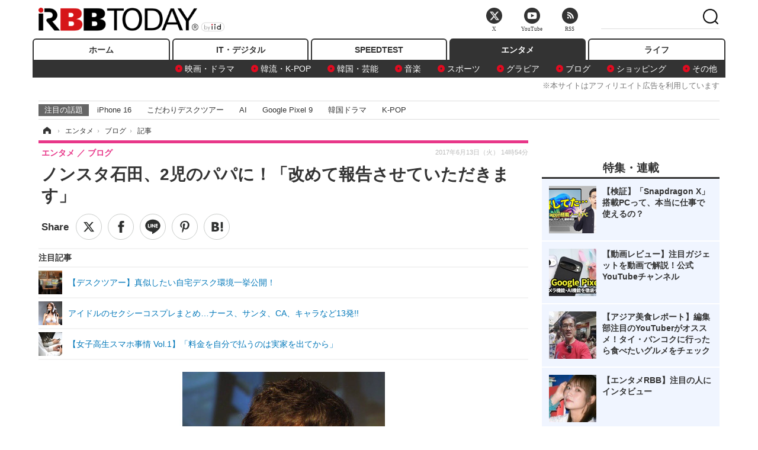

--- FILE ---
content_type: text/html; charset=utf-8
request_url: https://www.rbbtoday.com/article/2017/06/13/152324.html
body_size: 15353
content:
<!doctype html>
<html lang="ja" prefix="og: http://ogp.me/ns#">
<head>
<meta charset="UTF-8">
<meta name="viewport" content="width=1170">
<meta property="fb:app_id" content="213710028647386">
<link rel="stylesheet" href="/base/css/a.css?__=2025122404">
<script type="text/javascript">
(function(w,k,v,k2,v2) {
  w[k]=v; w[k2]=v2;
  var val={}; val[k]=v; val[k2]=v2;
  (w.dataLayer=w.dataLayer||[]).push(val);
})(window, 'tpl_name', 'pages/article', 'tpl_page', 'article_1');
</script>
<script src="/base/scripts/jquery-2.1.3.min.js"></script>
<script type="text/javascript" async src="/base/scripts/a.min.js?__=2025122404"></script>




<!-- Facebook Pixel Code -->
<script>
!function(f,b,e,v,n,t,s){if(f.fbq)return;n=f.fbq=function(){n.callMethod?
n.callMethod.apply(n,arguments):n.queue.push(arguments)};if(!f._fbq)f._fbq=n;
n.push=n;n.loaded=!0;n.version='2.0';n.queue=[];t=b.createElement(e);t.async=!0;
t.src=v;s=b.getElementsByTagName(e)[0];s.parentNode.insertBefore(t,s)}(window,
document,'script','https://connect.facebook.net/en_US/fbevents.js');
fbq('init', '1665201680438262');
fbq('track', 'PageView');
fbq('track', 'ViewContent');
</script>
<noscript><img height="1" width="1" style="display:none"
src="https://www.facebook.com/tr?id=1665201680438262&ev=PageView&noscript=1"
/></noscript>
<!-- DO NOT MODIFY -->
<!-- End Facebook Pixel Code -->




    <title>ノンスタ石田、2児のパパに！「改めて報告させていただきます」 | RBB TODAY</title>
  <meta name="keywords" content="IT・デジタル,ビジネス,エンタメ,ライフ,ショッピング,SPEED TEST,イベント/セミナー">
  <meta name="description" content="お笑いコンビ・NON STYLEの石田明が2児のパパになることが13日、報じられた。石田はその報道を受け、ブログを更新し事実を認めた。">
  <meta name="thumbnail" content="https://www.rbbtoday.com/imgs/ogp_f/567792.jpg">

        <meta name="twitter:title" content="ノンスタ石田、2児のパパに！「改めて報告させていただきます」 | RBB TODAY">
    <meta name="twitter:description" content="お笑いコンビ・NON STYLEの石田明が2児のパパになることが13日、報じられた。石田はその報道を受け、ブログを更新し事実を認めた。">
    <meta name="twitter:card" content="summary_large_image">
    <meta name="twitter:site" content="@RBBTODAY">
    <meta name="twitter:url" content="https://www.rbbtoday.com/article/2017/06/13/152324.html">
    <meta name="twitter:image" content="https://www.rbbtoday.com/imgs/ogp_f/567792.jpg">
  
    <meta property="article:modified_time" content="2017-06-13T14:54:39+09:00">
  <meta property="og:title" content="ノンスタ石田、2児のパパに！「改めて報告させていただきます」 | RBB TODAY">
  <meta property="og:description" content="お笑いコンビ・NON STYLEの石田明が2児のパパになることが13日、報じられた。石田はその報道を受け、ブログを更新し事実を認めた。">


<meta property="og:type" content="article">
<meta property="og:site_name" content="RBB TODAY">
<meta property="og:url" content="https://www.rbbtoday.com/article/2017/06/13/152324.html">
<meta property="og:image" content="https://www.rbbtoday.com/imgs/ogp_f/567792.jpg">

<link rel="apple-touch-icon" sizes="76x76" href="/base/images/touch-icon-76.png">
<link rel="apple-touch-icon" sizes="120x120" href="/base/images/touch-icon-120.png">
<link rel="apple-touch-icon" sizes="152x152" href="/base/images/touch-icon-152.png">
<link rel="apple-touch-icon" sizes="180x180" href="/base/images/touch-icon-180.png">

<meta name='robots' content='max-image-preview:large' /><script>var dataLayer = dataLayer || [];dataLayer.push({'customCategory': 'entertainment','customSubCategory': 'blog','customProvider': 'RBBTODAY','customAuthorId': '218','customAuthorName': '松尾','customPrimaryGigaId': '1659','customPrimaryGigaName': 'お笑い'});</script><meta name="cXenseParse:pageclass" content="article">
<meta name="cXenseParse:iid-articleid" content="152324">
<meta name="cXenseParse:iid-article-title" content="ノンスタ石田、2児のパパに！「改めて報告させていただきます」">
<meta name="cXenseParse:iid-page-type" content="記事ページ">
<meta name="cXenseParse:iid-page-name" content="article_1">
<meta name="cXenseParse:iid-category" content="エンタメ">
<meta name="cXenseParse:iid-subcategory" content="ブログ">
<meta name="cXenseParse:iid-hidden-adsense" content="false">
<meta name="cXenseParse:iid-hidden-other-ad" content="false">
<meta name="cXenseParse:iid-giga-name" content="お笑い">
<meta name="cXenseParse:iid-giga-name" content="エンタメトピックス">
<meta name="cXenseParse:iid-giga-info" content="1659:お笑い">
<meta name="cXenseParse:iid-giga-info" content="3312:エンタメトピックス">
<meta name="cXenseParse:iid-article-type" content="通常記事">
<meta name="cXenseParse:iid-provider-name" content="RBB TODAY">
<meta name="cXenseParse:author" content="松尾">
<meta name="cXenseParse:recs:publishtime" content="2017-06-13T14:54:39+0900">
<meta name="cxenseparse:iid-publish-yyyy" content="2017">
<meta name="cxenseparse:iid-publish-yyyymm" content="201706">
<meta name="cxenseparse:iid-publish-yyyymmdddd" content="20170613">
<meta name="cxenseparse:iid-page-total" content="1">
<meta name="cxenseparse:iid-page-current" content="1">
<meta name="cxenseparse:iid-character-count" content="262">
<script async src="https://cdn.cxense.com/track_banners_init.js"></script>
<link rel="canonical" href="https://www.rbbtoday.com/article/2017/06/13/152324.html">
<link rel="alternate" media="only screen and (max-width: 640px)" href="https://s.rbbtoday.com/article/2017/06/13/152324.html">
<link rel="alternate" type="application/rss+xml" title="RSS" href="https://www.rbbtoday.com/rss20/index.rdf">

</head>

<body class="thm-page-arti-detail page-cate--entertainment page-cate--entertainment-blog page-subcate--blog " data-nav="entertainment">
<noscript><iframe src="//www.googletagmanager.com/ns.html?id=GTM-W379ZD"
height="0" width="0" style="display:none;visibility:hidden"></iframe></noscript>
<script>
(function(w,d,s,l,i){w[l]=w[l]||[];w[l].push({'gtm.start':
new Date().getTime(),event:'gtm.js'});var f=d.getElementsByTagName(s)[0],
j=d.createElement(s),dl=l!='dataLayer'?'&l='+l:'';j.async=true;j.src=
'//www.googletagmanager.com/gtm.js?id='+i+dl;f.parentNode.insertBefore(j,f);
})(window,document,'script','dataLayer','GTM-W379ZD');
</script>


<header class="thm-header">
  <div class="header-wrapper cf">
<div class="header-logo">
  <a class="link" href="https://www.rbbtoday.com/" data-sub-title=""><img class="logo" src="/base/images/header-logo.2025122404.png" alt="RBB TODAY | ブロードバンド情報サイト"></a>
</div>
  </div>
<nav class="thm-nav global-nav js-global-nav"><ul class="nav-main-menu js-main-menu"><li class="item js-nav-home nav-home"><a class="link" href="/">ホーム</a><ul class="nav-sub-menu js-sub-menu"></ul><!-- /.nav-sub-menu --></li><!-- /.item --><li class="item js-nav-digital nav-digital"><a class="link" href="/category/digital/">IT・デジタル</a><ul class="nav-sub-menu js-sub-menu"><li class="sub-item"><a  class="link" href="/category/digital/mobilebiz/latest/">スマートフォン</a></li><li class="sub-item"><a  class="link" href="/category/digital/neta/latest/">ネタ</a></li><li class="sub-item"><a  class="link" href="/category/digital/gadget/latest/">ガジェット・ツール</a></li><li class="sub-item"><a  class="link" href="/category/digital/shopping/latest/">ショッピング</a></li><li class="sub-item"><a  class="link" href="/category/digital/others/latest/">その他</a></li></ul><!-- /.nav-sub-menu --></li><!-- /.item --><li class="item js-nav-speed nav-speed"><a class="link" href="https://speed.rbbtoday.com/" target="_blank" rel="noopener">SPEEDTEST</a></li><li class="item js-nav-entertainment nav-entertainment"><a class="link" href="/category/entertainment/">エンタメ</a><ul class="nav-sub-menu js-sub-menu"><li class="sub-item"><a  class="link" href="/category/entertainment/movie/latest/">映画・ドラマ</a></li><li class="sub-item"><a  class="link" href="/category/entertainment/korea/latest/">韓流・K-POP</a></li><li class="sub-item"><a  class="link" href="/category/entertainment/korea-entertainment/latest/">韓国・芸能</a></li><li class="sub-item"><a  class="link" href="/category/entertainment/music/latest/">音楽</a></li><li class="sub-item"><a  class="link" href="/category/entertainment/sports/latest/">スポーツ</a></li><li class="sub-item"><a  class="link" href="/category/entertainment/gravure/latest/">グラビア</a></li><li class="sub-item"><a  class="link" href="/category/entertainment/blog/latest/">ブログ</a></li><li class="sub-item"><a  class="link" href="/category/entertainment/shopping/latest/">ショッピング</a></li><li class="sub-item"><a  class="link" href="/category/entertainment/others/latest/">その他</a></li></ul><!-- /.nav-sub-menu --></li><!-- /.item --><li class="item js-nav-life nav-life"><a class="link" href="/category/life/">ライフ</a><ul class="nav-sub-menu js-sub-menu"><li class="sub-item"><a  class="link" href="/category/life/life-gourmet/latest/">グルメ</a></li><li class="sub-item"><a  class="link" href="/category/life/pet/latest/">ペット</a></li><li class="sub-item"><a  class="link" href="/category/life/shopping/latest/">ショッピング</a></li><li class="sub-item"><a  class="link" href="/category/life/others/latest/">その他</a></li></ul><!-- /.nav-sub-menu --></li><!-- /.item --></ul><!-- /.nav-main-menu --></nav><!-- /.thm-nav --><div style="font-size: .95em; width: 96%; max-width: 1150px; margin:5px auto 0; color:#777; text-align: right;">※本サイトはアフィリエイト広告を利用しています</div>




<dl class="nav-giga cf ">
 <dt class="heading">注目の話題</dt>
 <dd class="keyword">
  <ul>
      <li class="item"><a class="link" href="https://www.rbbtoday.com/article/2024/09/22/223225.html"  target="_blank">iPhone 16</a></li>
      <li class="item"><a class="link" href="https://www.rbbtoday.com/special/4513/recent/" >こだわりデスクツアー</a></li>
      <li class="item"><a class="link" href="https://www.rbbtoday.com/special/2497/recent/"  target="_blank">AI</a></li>
      <li class="item"><a class="link" href="https://www.rbbtoday.com/article/2024/08/23/222587.html"  target="_blank">Google Pixel 9</a></li>
      <li class="item"><a class="link" href="https://www.rbbtoday.com/special/1600/recent/"  target="_blank">韓国ドラマ</a></li>
      <li class="item"><a class="link" href="https://www.rbbtoday.com/special/4579/recent/K-POP"  target="_blank">K-POP</a></li>
  </ul>
 </dd>
</dl>

<!-- global_nav -->
</header>

<div class="thm-body cf">
  <div class="breadcrumb">
<span id="breadcrumbTop"><a class="link" href="https://www.rbbtoday.com/"><span class="item icon icon-bc--home">ホーム</span></a></span>
<i class="separator icon icon-bc--arrow"> › </i>
<span id="BreadcrumbSecond">
  <a class="link" href="/category/entertainment/">
    <span class="item icon icon-bc--entertainment">エンタメ</span>
  </a>
</span>
<i class="separator icon icon-bc--arrow"> › </i>
<span id="BreadcrumbLast">
  <a class="link" href="/category/entertainment/blog/latest/">
    <span class="item icon icon-bc--blog">ブログ</span>
  </a>
</span>
<i class="separator icon icon-bc--arrow"> › </i>
    <span class="item">記事</span>
  </div>
  <main class="thm-main">
<header class="arti-header">
      <h1 class="head">ノンスタ石田、2児のパパに！「改めて報告させていただきます」</h1>
    <div class="group">
    <span class="category-group-name">エンタメ</span>
    <span class="category-name">ブログ</span>
  </div>
  <div class="date">
    <time class="pubdate" itemprop="datePublished" datetime="2017-06-13T14:54:39+09:00">2017年6月13日（火） 14時54分</time>
  </div>
</header>


<div class="arti-sharing-wrapper"><ul class="arti-sharing-inner"><li class="item item--twitter"><a class="link clickTracker" href="https://x.com/share?url=https://www.rbbtoday.com/article/2017/06/13/152324.html&text=ノンスタ石田、2児のパパに！「改めて報告させていただきます」" target="_blank" rel="noopener"><svg class="svg-twitter" fill="#000" width="26" viewBox="0 0 24 24" aria-hidden="true" class="r-1nao33i r-4qtqp9 r-yyyyoo r-16y2uox r-8kz0gk r-dnmrzs r-bnwqim r-1plcrui r-lrvibr r-lrsllp"><g><path d="M18.244 2.25h3.308l-7.227 8.26 8.502 11.24H16.17l-5.214-6.817L4.99 21.75H1.68l7.73-8.835L1.254 2.25H8.08l4.713 6.231zm-1.161 17.52h1.833L7.084 4.126H5.117z"></path></g></svg><span class="label">ツイート</span></a></li><li class="item item--facebook"><a class="link clickTracker" href="https://www.facebook.com/sharer/sharer.php?u=https://www.rbbtoday.com/article/2017/06/13/152324.html" target="_blank" rel="noopener"><svg class="svg-facebook" fill="#000" width="11" data-name="facebook" viewBox="0 0 74.9 149.8"><title>facebook</title><path d="M114.1,170.6H80.9v-72H64.3V71.8H80.9V55.7c0-21.9,9.4-34.9,36-34.9H139V47.6H125.2c-10.4,0-11.1,3.8-11.1,10.7V71.7h25.1l-2.9,26.8H114.1v72.1Z" transform="translate(-64.3 -20.8)"/></svg><span class="label">シェア</span></a></li><li class="item item--line"><a class="link clickTracker" href="https://social-plugins.line.me/lineit/share?url=https://www.rbbtoday.com/article/2017/06/13/152324.html" target="_blank" rel="noopener"><svg class="svg-line" fill="#000" data-name="line" xmlns:xlink="http://www.w3.org/1999/xlink" x="0px" y="0px" viewBox="0 0 200 200" enable-background="new 0 0 200 200" xml:space="preserve"><title>LINE</title><path d="M185,87.1c0-38-38.1-68.9-84.9-68.9c-46.8,0-84.9,30.9-84.9,68.9c0,34.1,30.2,62.6,71,68c2.8,0.6,6.5,1.8,7.5,4.2c0.9,2.1,0.6,5.5,0.3,7.7c0,0-1,6-1.2,7.3c-0.4,2.1-1.7,8.4,7.4,4.6c9.1-3.8,48.9-28.8,66.7-49.3h0C179.1,116,185,102.3,185,87.1z M66.8,109.7H50c-2.5,0-4.5-2-4.5-4.5V71.5c0-2.5,2-4.5,4.5-4.5c2.5,0,4.4,2,4.4,4.5v29.3h12.4c2.5,0,4.4,2,4.4,4.4C71.3,107.7,69.3,109.7,66.8,109.7z M84.3,105.2c0,2.5-2,4.5-4.5,4.5c-2.5,0-4.5-2-4.5-4.5V71.5c0-2.5,2-4.5,4.5-4.5c2.5,0,4.5,2,4.5,4.5V105.2z M124.9,105.2c0,1.9-1.2,3.6-3,4.2c-0.5,0.2-0.9,0.2-1.4,0.2c-1.4,0-2.7-0.7-3.6-1.8L99.6,84.3v20.9c0,2.5-2,4.5-4.5,4.5c-2.5,0-4.4-2-4.4-4.5V71.5c0-1.9,1.2-3.6,3-4.2c0.5-0.2,0.9-0.2,1.4-0.2c1.4,0,2.7,0.7,3.6,1.8L116,92.4V71.5c0-2.5,2-4.5,4.5-4.5c2.5,0,4.5,2,4.5,4.5V105.2z M152.2,83.9c2.5,0,4.5,2,4.5,4.5c0,2.5-2,4.4-4.5,4.4h-12.4v8h12.4c2.5,0,4.5,2,4.5,4.4c0,2.5-2,4.5-4.5,4.5h-16.9c-2.4,0-4.4-2-4.4-4.5V88.4c0,0,0,0,0,0V71.5c0-2.5,2-4.5,4.4-4.5h16.9c2.5,0,4.5,2,4.5,4.5c0,2.5-2,4.5-4.5,4.5h-12.4v8H152.2z"/></svg><span class="label">送る</span></a></li><li class="item item--pinterest"><a class="link clickTracker" href="//www.pinterest.com/pin/create/button/?url=https://www.rbbtoday.com/article/2017/06/13/152324.html&media=https://www.rbbtoday.com/imgs/zoom/567792.jpg" data-pin-do="buttonBookmark" target="_blank" rel="noopener"><svg class="svg-pinterest" fill="#333" xmlns="//www.w3.org/2000/svg" viewBox="0 0 774 1000.2" width="22"><path d="M0 359c0-42 8.8-83.7 26.5-125s43-79.7 76-115 76.3-64 130-86S345.7 0 411 0c106 0 193 32.7 261 98s102 142.3 102 231c0 114-28.8 208.2-86.5 282.5S555.3 723 464 723c-30 0-58.2-7-84.5-21s-44.8-31-55.5-51l-40 158c-3.3 12.7-7.7 25.5-13 38.5S259.8 873 253.5 885c-6.3 12-12.7 23.3-19 34s-12.7 20.7-19 30-11.8 17.2-16.5 23.5-9 11.8-13 16.5l-6 8c-2 2.7-4.7 3.7-8 3s-5.3-2.7-6-6c0-.7-.5-5.3-1.5-14s-2-17.8-3-27.5-2-22.2-3-37.5-1.3-30.2-1-44.5 1.3-30.2 3-47.5 4.2-33.3 7.5-48c7.3-31.3 32-135.7 74-313-5.3-10.7-9.7-23.5-13-38.5s-5-27.2-5-36.5l-1-15c0-42.7 10.8-78.2 32.5-106.5S303.3 223 334 223c24.7 0 43.8 8.2 57.5 24.5S412 284.3 412 309c0 15.3-2.8 34.2-8.5 56.5s-13.2 48-22.5 77-16 52.5-20 70.5c-6.7 30-.8 56 17.5 78s42.8 33 73.5 33c52.7 0 96.2-29.8 130.5-89.5S634 402.7 634 318c0-64.7-21-117.5-63-158.5S470.3 98 395 98c-84 0-152.2 27-204.5 81S112 297.7 112 373c0 44.7 12.7 82.3 38 113 8.7 10 11.3 20.7 8 32-1.3 3.3-3.3 11-6 23s-4.7 19.7-6 23c-1.3 7.3-4.7 12.2-10 14.5s-11.3 2.2-18-.5c-39.3-16-68.8-43.5-88.5-82.5S0 411 0 359z"/></svg><span class="label">pinterestでシェアする</span></a></li><li class="item item--hatena"><a class="link clickTracker" href="http://b.hatena.ne.jp/entry/https://www.rbbtoday.com/article/2017/06/13/152324.html" data-hatena-bookmark-title="ノンスタ石田、2児のパパに！「改めて報告させていただきます」" data-hatena-bookmark-layout="simple" title="このエントリーをはてなブックマークに追加" target="_blank" rel="noopener"><svg fill="#222" class="svg-hatena" viewBox="0 0 512 427" style="fill-rule:evenodd;clip-rule:evenodd;stroke-linejoin:round;stroke-miterlimit:2; padding-left:2px;" width="26"><circle cx="464" cy="416" r="48" transform="translate(-64 -96) scale(1.125)"/><path d="M411 0h93.999v284h-94zM135.917 426H0V0h96.06c41.139 0 75.225-.114 104.066 2.58 69.442 6.486 114.829 39.935 114.829 101.387 0 49.112-22.143 78.617-76.824 92.293C274.509 198.73 334 220.546 334 304.195c0 79.134-54.043 106.776-102.083 116.153-28.46 5.555-95.786 5.652-96 5.652zm-28.139-169.985c51.846 0 58.532.59 64.474 1.147 5.941.558 27.894 2.405 38.686 11.96 10.793 9.554 12.91 24.606 12.91 34.867 0 19.625-5.852 33.42-31.787 40.623-13.104 3.639-27.942 4.129-33.298 4.338-3.972.154-25.58.103-50.985.082v-93.017zm0-161.577c28.015 0 48.531-.414 65.44 3.275 13.206 3.47 32.341 7.166 32.341 41.52 0 31.17-23.919 35.749-37.559 38.345-14.489 2.758-60.222 2.458-60.222 2.458V94.438z"/></svg><span class="label">このエントリーをはてなブックマークに追加</span></a></li></ul></div><i class="recommended-ttl">注目記事</i>
<ul class="recommended-list">



<li class="item"><a class="link" href="https://www.rbbtoday.com/special/4513/recent/">
<img class="figure" src="/imgs/img_related_m/951440.jpg" alt="【デスクツアー】真似したい自宅デスク環境一挙公開！・画像" width="260" height="173">
<p class="title">【デスクツアー】真似したい自宅デスク環境一挙公開！</p>
</a></li>




<li class="item"><a class="link" href="/article/2016/06/05/142512.html?pickup_list_click=true">
<img class="figure" src="/imgs/p/MpY7t08CC_Ltnb1K5Sea6U1PHkEQQ0JFREdG/571332.jpg" alt="アイドルのセクシーコスプレまとめ…ナース、サンタ、CA、キャラなど13発!! 画像" width="80" height="80">
<p class="title">アイドルのセクシーコスプレまとめ…ナース、サンタ、CA、キャラなど13発!!</p>
</a></li>


<li class="item"><a class="link" href="/article/2016/03/04/140253.html?pickup_list_click=true">
<img class="figure" src="/imgs/p/MpY7t08CC_Ltnb1K5Sea6U1PHkEQQ0JFREdG/510299.jpg" alt="【女子高生スマホ事情 Vol.1】「料金を自分で払うのは実家を出てから」 画像" width="80" height="80">
<p class="title">【女子高生スマホ事情 Vol.1】「料金を自分で払うのは実家を出てから」</p>
</a></li>
</ul><div class="arti-content arti-content--horizontal">

  <div class="figure-area">
    <figure class="figure">
      <img class="image" src="/imgs/p/RqJIzsl7cmxG8-cARbeaqilNLEDQQ0JFREdG/567792.jpg" alt="ノンスタイル石田明（撮影：編集部）" width="610" height="400">
    </figure>
      <ul class="thumb-list cf">

        <li class="item"><a class="link" href="/article/img/2017/06/13/152324/567792.html"><img class="image" src="/imgs/p/K1b6_Il35dGfahQhrBXkj01PNkE4QkJFREdG/567792.jpg" alt="ノンスタイル石田明（撮影：編集部）" width="120" height="120"></a></li>
      </ul>

  </div>
<aside class="arti-giga">
  <p class="list-short-title"><a class="linked-title" href="/special/1659/recent/%E3%81%8A%E7%AC%91%E3%81%84">お笑い</a></p>
  <ul class="giga-list">
    <li class="item item--cate-entertainment item--cate-entertainment-others item--subcate-others"><a class="link" href="/article/2025/06/25/232251.html" title="ロンドンブーツ1号2号が解散...31年間のコンビ生活に終止符「前向きな解散」">ロンドンブーツ1号2号が解散...31年間のコンビ生活に終止符「前向きな解散」</a></li>
    <li class="item item--cate-entertainment item--cate-entertainment-others item--subcate-others"><a class="link" href="/article/2024/12/23/225419.html" title="令和ロマンが『M-1』2連覇！2年連続トップバッターは「得のないヤラセをしてるのかと…」">令和ロマンが『M-1』2連覇！2年連続トップバッターは「得のないヤラセをしてるのかと…」</a></li>
    <li class="item item--cate-entertainment item--cate-entertainment-others item--subcate-others"><a class="link" href="/article/2024/09/16/223113.html" title="東貴博、83歳"欽ちゃん"お笑いLIVE振り返る「アドリブだけで約2時間」">東貴博、83歳"欽ちゃん"お笑いLIVE振り返る「アドリブだけで約2時間」</a></li>
  </ul>
  <p class="send-msg"><a class="link" href="https://www.iid.co.jp/contact/media_contact.html?recipient=rbb" rel="nofollow"><i class="icon icon--mail"></i>編集部にメッセージを送る</a></p>
</aside>
<article class="arti-body cf cXenseParse editor-revolution">
  　お笑いコンビ・NON STYLEの石田明が2児のパパになることが13日、報じられた。石田はその報道を受け、ブログを更新し事実を認めた。<br /><br />　一部報道によると第1子と第2子となる双子が誕生予定とのことで、石田は「また改めてご報告させていただきます」のタイトルでブログを更新。「記事になりましたが、予定日はまだまだ先です。デリケートな問題ですので、そっとしといてあげてください」とつづり、「また誕生しましたら改めて報告させていただきます」と簡単に報告し結んでいる。<br /><br />　石田は2012年10月に一般女性と結婚していた。
</article>
<span class="writer writer-name">《松尾》</span>


</div>







<div id="cxj_e7bccacc120614905fc12f0a7e05017cd0fdaa40"></div>
<script type="text/javascript">
    var cX = window.cX = window.cX || {}; cX.callQueue = cX.callQueue || [];
    cX.CCE = cX.CCE || {}; cX.CCE.callQueue = cX.CCE.callQueue || [];
    cX.CCE.callQueue.push(['run',{
        widgetId: 'e7bccacc120614905fc12f0a7e05017cd0fdaa40',
        targetElementId: 'cxj_e7bccacc120614905fc12f0a7e05017cd0fdaa40',
        width: '100%',
        height: '1'
    }]);
</script>

<script class="recruitment-box-updater"
    data-instance-id="box1"
    data-limit="6"
    data-start="1"
    src="/base/scripts/recruitmentBoxUpdater.js?2025072801"
    data-api-url="https://recruitbox.media.iid.jp/sites/rbbtoday.com.json">
</script>


<div class="cynergi-widget">
  <div style="font-size:14px;font-weight:normal;margin:0;padding:0;">【注目の記事】[PR]</div>
  <div id="itxWidget-1184" class="itx-widget"></div>
  <div id="itxWidget-1069" class="itx-widget"></div>
  <div id="itxWidget-1005" class="itx-widget"></div>
</div>
<script type="text/javascript" async src="https://widget.iid-network.jp/assets/widget.js"></script><ul class="thumb-list cf">

  <li class="item">
    <a class="link" href="/article/img/2017/06/13/152324/567792.html">
      <img class="image" src="/imgs/p/K1b6_Il35dGfahQhrBXkj01PNkE4QkJFREdG/567792.jpg" alt="ノンスタイル石田明（撮影：編集部）" width="120" height="120">
    </a>
  </li>
</ul>


<section class="main-pickup">
  <h2 class="caption">関連ニュース</h2>
  <ul class="pickup-list cf">


    <li class="item item--box item--cate-entertainment item--cate-entertainment-others item--subcate-others"><a class="link" href="/article/2016/06/05/142512.html?pickup_list_click=true">
      <article class="pickup-content">
        <img class="figure" src="/imgs/square_medium_large/571332.jpg" alt="アイドルのセクシーコスプレまとめ…ナース、サンタ、CA、キャラなど13発!! 画像" width="200" height="200">
        <span class="figcaption">アイドルのセクシーコスプレまとめ…ナース、サンタ、CA、キャラなど13発!!<time class="date" datetime="2016-06-05T09:48:33+09:00">2016.6.5(日) 9:48</time></span>
      </article>
    </a></li>

    <li class="item item--box item--cate-digital item--cate-digital-mobilebiz item--subcate-mobilebiz"><a class="link" href="/article/2016/03/04/140253.html?pickup_list_click=true">
      <article class="pickup-content">
        <img class="figure" src="/imgs/square_medium_large/510299.jpg" alt="【女子高生スマホ事情 Vol.1】「料金を自分で払うのは実家を出てから」 画像" width="200" height="200">
        <span class="figcaption">【女子高生スマホ事情 Vol.1】「料金を自分で払うのは実家を出てから」<time class="date" datetime="2016-03-04T10:00:06+09:00">2016.3.4(金) 10:00</time></span>
      </article>
    </a></li>

    <li class="item item--box item--cate-entertainment item--cate-entertainment-others item--subcate-others"><a class="link" href="/article/2017/06/03/152116.html?pickup_list_click=true">
      <article class="pickup-content">
        <img class="figure" src="/imgs/square_medium_large/567006.jpg" alt="ノンスタ井上がブルゾン井上に！Twitterの写真公開にも反響 画像" width="200" height="200">
        <span class="figcaption">ノンスタ井上がブルゾン井上に！Twitterの写真公開にも反響<time class="date" datetime="2017-06-03T13:51:36+09:00">2017.6.3(土) 13:51</time></span>
      </article>
    </a></li>

    <li class="item item--box item--cate-entertainment item--cate-entertainment-others item--subcate-others"><a class="link" href="/article/2017/06/01/152076.html?pickup_list_click=true">
      <article class="pickup-content">
        <img class="figure" src="/imgs/square_medium_large/566840.jpg" alt="ノンスタ井上「ファンの方には不快な思いを」、元SKE48佐藤との交際について謝罪 画像" width="200" height="200">
        <span class="figcaption">ノンスタ井上「ファンの方には不快な思いを」、元SKE48佐藤との交際について謝罪<time class="date" datetime="2017-06-01T20:05:55+09:00">2017.6.1(木) 20:05</time></span>
      </article>
    </a></li>

    <li class="item item--box item--cate-entertainment item--cate-entertainment-others item--subcate-others"><a class="link" href="/article/2017/06/13/152321.html?pickup_list_click=true">
      <article class="pickup-content">
        <img class="figure" src="/base/images/noimage.png" alt="新海誠、不倫報道を否定「今は新作制作に全力で向きあっているところです」 画像" width="200" height="200">
        <span class="figcaption">新海誠、不倫報道を否定「今は新作制作に全力で向きあっているところです」<time class="date" datetime="2017-06-13T12:36:50+09:00">2017.6.13(火) 12:36</time></span>
      </article>
    </a></li>

    <li class="item item--box item--cate-life item--cate-life-gourmet item--subcate-gourmet"><a class="link" href="/article/2017/06/13/152323.html?pickup_list_click=true">
      <article class="pickup-content">
        <img class="figure" src="/imgs/square_medium_large/567794.jpg" alt="コカ・コーラに北海道や京都など地域限定デザインが登場！ 画像" width="200" height="200">
        <span class="figcaption">コカ・コーラに北海道や京都など地域限定デザインが登場！<time class="date" datetime="2017-06-13T14:53:00+09:00">2017.6.13(火) 14:53</time></span>
      </article>
    </a></li>

    <li class="item item--box item--cate-entertainment item--cate-entertainment-movie item--subcate-movie"><a class="link" href="/article/2017/06/13/152322.html?pickup_list_click=true">
      <article class="pickup-content">
        <img class="figure" src="/imgs/square_medium_large/567791.jpg" alt="桐谷美玲、ブルゾン＆水川からのサプライズに号泣！「ほんと、この3人でドラマができてよかった」 画像" width="200" height="200">
        <span class="figcaption">桐谷美玲、ブルゾン＆水川からのサプライズに号泣！「ほんと、この3人でドラマができてよかった」<time class="date" datetime="2017-06-13T14:30:45+09:00">2017.6.13(火) 14:30</time></span>
      </article>
    </a></li>

    <li class="item item--box item--cate-entertainment item--cate-entertainment-movie item--subcate-movie"><a class="link" href="/article/2017/06/13/152320.html?pickup_list_click=true">
      <article class="pickup-content">
        <img class="figure" src="/imgs/square_medium_large/567784.jpg" alt="映画『先生！』の主題歌をスピッツが担当「恥ずかしい思い出と向き合いながら作った曲です」 画像" width="200" height="200">
        <span class="figcaption">映画『先生！』の主題歌をスピッツが担当「恥ずかしい思い出と向き合いながら作った曲です」<time class="date" datetime="2017-06-13T11:08:25+09:00">2017.6.13(火) 11:08</time></span>
      </article>
    </a></li>

    <li class="item item--box item--cate-entertainment item--cate-entertainment-gravure item--subcate-gravure"><a class="link" href="/article/2017/06/13/152319.html?pickup_list_click=true">
      <article class="pickup-content">
        <img class="figure" src="/imgs/square_medium_large/567776.jpg" alt="ほのか、初の沖縄でグラビア撮影！「21歳になりたての私を見て！」 画像" width="200" height="200">
        <span class="figcaption">ほのか、初の沖縄でグラビア撮影！「21歳になりたての私を見て！」<time class="date" datetime="2017-06-13T10:28:01+09:00">2017.6.13(火) 10:28</time></span>
      </article>
    </a></li>

    <li class="item item--box item--cate-entertainment item--cate-entertainment-others item--subcate-others"><a class="link" href="/article/2017/06/13/152318.html?pickup_list_click=true">
      <article class="pickup-content">
        <img class="figure" src="/imgs/square_medium_large/567765.jpg" alt="人気声優×アドリブの舞台『AD-LIVE 2017』出演者全12人が決定！ 画像" width="200" height="200">
        <span class="figcaption">人気声優×アドリブの舞台『AD-LIVE 2017』出演者全12人が決定！<time class="date" datetime="2017-06-13T10:10:03+09:00">2017.6.13(火) 10:10</time></span>
      </article>
    </a></li>
  </ul>
</section>
<section class="main-feature">
  <h2 class="caption">特集</h2>
  <div class="feature-group">
    <h3 class="feature-title"><a class="link" href="/special/1659/recent/%E3%81%8A%E7%AC%91%E3%81%84">お笑い</a></h3>
    <ul class="feature-list cf">

      <li class="item item--main item--cate-entertainment item--cate-entertainment-others item--subcate-others"><a class="link" href="/article/2025/06/25/232251.html">
        <article class="feature-content">
          <img class="figure" src="/imgs/p/80QnbhSu7Qc8HqNqhlkEqilOSkHtQ0JFREdG/921864.jpg" alt="ロンドンブーツ1号2号が解散...31年間のコンビ生活に終止符「前向きな解散」" width="260" height="173">
          <span class="figcaption">
            <span class="title">ロンドンブーツ1号2号が解散...31年間のコンビ生活に終止符「前向きな解散」</span>
            <time class="date" datetime="2025-06-25T12:16:19+09:00">2025年6月25日</time>
            <p class="lead">ロンドンブーツ1号2号が31年間のコンビ生活に終止符を打ち、前…</p>
          </span>
        </article>
      </a></li>

      <li class="item item--sub item--cate-entertainment item--cate-entertainment-others item--subcate-others"><a class="link" href="/article/2024/12/23/225419.html">
        <article class="feature-content">
          <img class="figure" src="/imgs/p/80QnbhSu7Qc8HqNqhlkEqilOSkHtQ0JFREdG/883934.jpg" alt="令和ロマンが『M-1』2連覇！2年連続トップバッターは「得のないヤラセをしてるのかと…」" width="260" height="173">
          <span class="figcaption">
            <span class="title">令和ロマンが『M-1』2連覇！2年連続トップバッターは「得のないヤラセをしてるのかと…」</span>
            <time class="date" datetime="2024-12-23T00:56:32+09:00">2024年12月23日</time>
          </span>
        </article>
      </a></li>

      <li class="item item--sub item--cate-entertainment item--cate-entertainment-others item--subcate-others"><a class="link" href="/article/2024/09/16/223113.html">
        <article class="feature-content">
          <img class="figure" src="/imgs/p/80QnbhSu7Qc8HqNqhlkEqilOSkHtQ0JFREdG/873075.png" alt="東貴博、83歳"欽ちゃん"お笑いLIVE振り返る「アドリブだけで約2時間」" width="260" height="173">
          <span class="figcaption">
            <span class="title">東貴博、83歳"欽ちゃん"お笑いLIVE振り返る「アドリブだけで約2時間」</span>
            <time class="date" datetime="2024-09-16T20:07:07+09:00">2024年9月16日</time>
          </span>
        </article>
      </a></li>
    </ul>
  </div>
  <div class="feature-group">
    <h3 class="feature-title"><a class="link" href="/special/3312/recent/%E3%82%A8%E3%83%B3%E3%82%BF%E3%83%A1%E3%83%88%E3%83%94%E3%83%83%E3%82%AF%E3%82%B9">エンタメトピックス</a></h3>
    <ul class="feature-list cf">

      <li class="item item--main item--cate-entertainment item--cate-entertainment-movie item--subcate-movie"><a class="link" href="/article/2026/01/26/242839.html">
        <article class="feature-content">
          <img class="figure" src="/imgs/p/80QnbhSu7Qc8HqNqhlkEqilOSkHtQ0JFREdG/983115.jpg" alt="大河ドラマ『豊臣兄弟！』織田信長役・小栗旬「仲野太賀の演技に心を動かされました」" width="260" height="173">
          <span class="figcaption">
            <span class="title">大河ドラマ『豊臣兄弟！』織田信長役・小栗旬「仲野太賀の演技に心を動かされました」</span>
            <time class="date" datetime="2026-01-26T00:35:43+09:00">2026年1月26日</time>
            <p class="lead">小栗旬は信長役に共感し、仲野太賀の演技に感動。信長の悲しみ…</p>
          </span>
        </article>
      </a></li>

      <li class="item item--sub item--cate-entertainment item--cate-entertainment-gravure item--subcate-gravure"><a class="link" href="/article/2026/01/25/242830.html">
        <article class="feature-content">
          <img class="figure" src="/imgs/p/80QnbhSu7Qc8HqNqhlkEqilOSkHtQ0JFREdG/983308.jpg" alt="宮本茉由、ふわふわボディで挑んだ覚悟の写真集は露出感も「頑張った」" width="260" height="173">
          <span class="figcaption">
            <span class="title">宮本茉由、ふわふわボディで挑んだ覚悟の写真集は露出感も「頑張った」</span>
            <time class="date" datetime="2026-01-25T14:08:08+09:00">2026年1月25日</time>
          </span>
        </article>
      </a></li>

      <li class="item item--sub item--cate-entertainment item--cate-entertainment-music item--subcate-music"><a class="link" href="/article/2026/01/25/242821.html">
        <article class="feature-content">
          <img class="figure" src="/imgs/p/80QnbhSu7Qc8HqNqhlkEqilOSkHtQ0JFREdG/983198.jpg" alt="CHEMISTRY・新しい学校のリーダーズ・ELLY/CB・BALLISTIK BOYZら豪華メンバーが集結「山フェスは永遠に不滅です！」" width="260" height="173">
          <span class="figcaption">
            <span class="title">CHEMISTRY・新しい学校のリーダーズ・ELLY/CB・BALLISTIK BOYZら豪華メンバーが集結「山フェスは永遠に不滅です！」</span>
            <time class="date" datetime="2026-01-25T10:12:13+09:00">2026年1月25日</time>
          </span>
        </article>
      </a></li>
    </ul>
  </div>
</section>



<section class="main-feature linkbox">
  <div class="feature-group">
  <h2 class="caption">ピックアップ</h2>
  <ul class="feature-list cf">

      <li class="item item--sub"><a class="link" href="https://www.rbbtoday.com/special/1766/recent/"  target="_blank" >
        <article class="feature-content">

          <img class="figure" src="/imgs/p/80QnbhSu7Qc8HqNqhlkEqilOSkHtQ0JFREdG/525439.jpg" alt="【特集】インタビュー" width="260" height="173">
          <span class="figcaption">
            <span class="title">【特集】インタビュー</span>
           </span>
        </article>
      </a></li>
      <li class="item item--sub"><a class="link" href="/special/4170/recent/%E3%82%A8%E3%83%B3%E3%82%B8%E3%83%8B%E3%82%A2%E5%A5%B3%E5%AD%90"  target="_blank" >
        <article class="feature-content">

          <img class="figure" src="/imgs/p/80QnbhSu7Qc8HqNqhlkEqilOSkHtQ0JFREdG/511972.jpg" alt="連載・今週のエンジニア女子" width="260" height="173">
          <span class="figcaption">
            <span class="title">連載・今週のエンジニア女子</span>
           </span>
        </article>
      </a></li>
      <li class="item item--sub"><a class="link" href="/special/4264/recent/%E8%BF%91%E6%9C%AA%E6%9D%A5%EF%BC%81%E3%82%B9%E3%83%9E%E3%83%BC%E3%83%88%E3%83%AD%E3%83%83%E3%82%AF%E3%81%AE%E4%B8%96%E7%95%8C"  target="_blank" >
        <article class="feature-content">

          <img class="figure" src="/imgs/p/80QnbhSu7Qc8HqNqhlkEqilOSkHtQ0JFREdG/515384.jpg" alt="【特集】近未来！スマートロックの世界" width="260" height="173">
          <span class="figcaption">
            <span class="title">【特集】近未来！スマートロックの世界</span>
           </span>
        </article>
      </a></li>
  </ul>
  </div>
</section>


<script src="https://one.adingo.jp/tag/rbbtoday/bc13520a-743a-4c1e-a172-ed754bb92a92.js"></script>


  </main>
  <aside class="thm-aside">




<script type="text/x-handlebars-template" id="box-pickup-list-69768394424b5">
{{#*inline &quot;li&quot;}}
&lt;li class=&quot;item&quot;&gt;
  &lt;a class=&quot;link&quot; href=&quot;{{link}}&quot; target=&quot;{{target}}&quot; rel=&quot;{{rel}}&quot;&gt;
    &lt;article class=&quot;side-content&quot;&gt;
      {{#if image_url}}
      &lt;img class=&quot;figure&quot; src=&quot;{{image_url}}&quot; alt=&quot;&quot; width=&quot;{{width}}&quot; height=&quot;{{height}}&quot;&gt;
      {{/if}}
      &lt;span class=&quot;figcaption&quot;&gt;
      &lt;span class=&quot;title&quot;&gt;{{{link_text}}}&lt;/span&gt;
{{#if attributes.subtext}}
      &lt;p class=&quot;caption&quot;&gt;{{{attributes.subtext}}}&lt;/p&gt;
{{/if}}
    &lt;/span&gt;
    &lt;/article&gt;
  &lt;/a&gt;
&lt;/li&gt;
{{/inline}}

&lt;h2 class=&quot;caption&quot;&gt;&lt;span class=&quot;inner&quot;&gt;特集・連載&lt;/span&gt;&lt;/h2&gt;
&lt;ul class=&quot;pickup-list&quot;&gt;
{{#each items}}
{{&gt; li}}
{{/each}}
&lt;/ul&gt;
</script>
<section class="sidebox sidebox-pickup special"
        data-link-label="特集・連載" data-max-link="5"
        data-template-id="box-pickup-list-69768394424b5" data-image-path="/p/MpY7t08CC_Ltnb1K5Sea6U1PHkEQQ0JFREdG"
        data-no-image="" data-with-image="yes"
        data-highlight-image-path=""
        data-with-subtext="yes"></section>
<section class="sidebox sidebox-news">
  <h2 class="caption"><span class="inner">最新ニュース</span></h2>
  <ul class="news-list">

<li class="item item--highlight">
  <a class="link" href="/article/2026/01/26/242839.html"><article class="side-content">
    <img class="figure" src="/imgs/p/ZVQDFTN5UqxVE2Ad94_CpClOJkGwQ0JFREdG/983115.jpg" alt="大河ドラマ『豊臣兄弟！』織田信長役・小栗旬「仲野太賀の演技に心を動かされました」 画像" width="360" height="240">
    <span class="figcaption">大河ドラマ『豊臣兄弟！』織田信長役・小栗旬「仲野太賀の演技に心を動かされました」</span>
  </article></a>
</li>

<li class="item">
  <a class="link" href="/article/2026/01/25/242838.html"><article class="side-content">
    <img class="figure" src="/imgs/p/K1b6_Il35dGfahQhrBXkj01PNkE4QkJFREdG/983353.jpg" alt="韓国芸能人最高額の脱税か…“顔天才”チャウヌ、故意である「痕跡があまりにも鮮明」と専門家 画像" width="120" height="120">
    <span class="figcaption">韓国芸能人最高額の脱税か…“顔天才”チャウヌ、故意である「痕跡があまりにも鮮明」と専門家</span>
  </article></a>
</li>

<li class="item">
  <a class="link" href="/article/2026/01/25/242837.html"><article class="side-content">
    <img class="figure" src="/imgs/p/K1b6_Il35dGfahQhrBXkj01PNkE4QkJFREdG/983348.jpg" alt="日本と対戦した韓国プロ野球選手、結婚式1カ月後に離婚の危機？「息子の誕生日プレゼントを溶かして…」 画像" width="120" height="120">
    <span class="figcaption">日本と対戦した韓国プロ野球選手、結婚式1カ月後に離婚の危機？「息子の誕生日プレゼントを溶かして…」</span>
  </article></a>
</li>

<li class="item">
  <a class="link" href="/article/2026/01/25/242836.html"><article class="side-content">
    <img class="figure" src="/imgs/p/K1b6_Il35dGfahQhrBXkj01PNkE4QkJFREdG/983343.jpg" alt="“NHK韓流ドラマの女王”ハ・ジウォン、クラブでノリノリの“MZショット” 画像" width="120" height="120">
    <span class="figcaption">“NHK韓流ドラマの女王”ハ・ジウォン、クラブでノリノリの“MZショット”</span>
  </article></a>
</li>

<li class="item">
  <a class="link" href="/article/2026/01/25/242835.html"><article class="side-content">
    <img class="figure" src="/imgs/p/K1b6_Il35dGfahQhrBXkj01PNkE4QkJFREdG/983338.jpg" alt="嫁姑問題勃発？シングルマザーと結婚控える韓国アイドルの両親、3世代同居に不満を吐露 画像" width="120" height="120">
    <span class="figcaption">嫁姑問題勃発？シングルマザーと結婚控える韓国アイドルの両親、3世代同居に不満を吐露</span>
  </article></a>
</li>
  </ul>
  <a class="more" href="/article/"><span class="circle-arrow">最新ニュースをもっと見る</span></a>
</section>


<script class="recruitment-box-updater"
    data-instance-id="box2"
    data-limit="4"
    data-start="1"
    src="/base/scripts/recruitmentBoxUpdater.js?2025072801"
    data-api-url="https://recruitbox.media.iid.jp/sites/rbbtoday.com.json">
</script>

<section class="sidebox sidebox-ranking">
  <h2 class="caption"><span class="inner">ブログアクセスランキング</span></h2>
  <ol class="ranking-list">

<li class="item">
  <a class="link" href="/article/2026/01/23/242769.html"><article class="side-content">
    <img class="figure" src="/imgs/p/K1b6_Il35dGfahQhrBXkj01PNkE4QkJFREdG/982985.jpg" alt="アイドル・山岡真衣、映画公開日に事務所を解雇 画像" width="120" height="120">
    <span class="figcaption">アイドル・山岡真衣、映画公開日に事務所を解雇</span>
  </article></a>
</li>

<li class="item">
  <a class="link" href="/article/2024/07/25/221929.html"><article class="side-content">
    <img class="figure" src="/imgs/p/K1b6_Il35dGfahQhrBXkj01PNkE4QkJFREdG/867213.jpg" alt="桜井日奈子、『10周年記念写真集』から美背中オフショット公開 画像" width="120" height="120">
    <span class="figcaption">桜井日奈子、『10周年記念写真集』から美背中オフショット公開</span>
  </article></a>
</li>

<li class="item">
  <a class="link" href="/article/2019/08/20/172340.html"><article class="side-content">
    <img class="figure" src="/imgs/p/K1b6_Il35dGfahQhrBXkj01PNkE4QkJFREdG/645124.jpg" alt="鈴木奈々、加藤茶の妻・加藤綾菜との水着2ショットを公開 画像" width="120" height="120">
    <span class="figcaption">鈴木奈々、加藤茶の妻・加藤綾菜との水着2ショットを公開</span>
  </article></a>
</li>

<li class="item">
  <a class="link" href="/article/2026/01/22/242705.html"><article class="side-content">
    <img class="figure" src="/imgs/p/K1b6_Il35dGfahQhrBXkj01PNkE4QkJFREdG/982630.jpg" alt="元乃木坂46・久保史緒里、本屋で“1万円分”の買い物！YouTube企画「本ツイ！」23日配信回に出演決定 画像" width="120" height="120">
    <span class="figcaption">元乃木坂46・久保史緒里、本屋で“1万円分”の買い物！YouTube企画「本ツイ！」23日配信回に出演決定</span>
  </article></a>
</li>

<li class="item">
  <a class="link" href="/article/2022/11/15/203798.html"><article class="side-content">
    <img class="figure" src="/base/images/noimage.png" alt="TBS・若林有子アナ、レアなミニスカファッションで美脚披露 画像" width="120" height="120">
    <span class="figcaption">TBS・若林有子アナ、レアなミニスカファッションで美脚披露</span>
  </article></a>
</li>
  </ol>
  <a class="more" href="/article/ranking/"><span class="circle-arrow">アクセスランキングをもっと見る</span></a>
</section>



<section class="sidebox sidebox-pickup release prtimes2-today ">
  <h2 class="caption">
    <span class="inner">新着リリース一覧</span>
    <img src="https://www.rbbtoday.com/base/images/press_release_provider-prtimes2-today.png" alt="PR TIMES" class="logo">
  </h2>
  <ul class="pickup-list">
    <li class="item">
      <a class="link" href="https://www.rbbtoday.com/release/prtimes2-today/20260125/1194298.html"><article class="side-content">
        <img class="figure" alt="自治体業務のあり方そのものを再定義するプラットフォームQommons ONE、パートナー企業向け「搭載要件ガイドライン」を公開。QommonsAI導入済み自治体の約半数がサービス展開に期待" src="/release/imgs/list/7109278.jpg">
        <span class="figcaption">
          <span class="title">自治体業務のあり方そのものを再定義するプラットフォームQommons ONE、パートナー企業向け「搭載要件ガイドライン」を公開。QommonsAI導入済み自治体の約半数がサービス展開に期待</span>
        </span>
      </article></a>
    </li>
  </ul>
  <a class="more" href="/release/prtimes2-today/"><span class="circle-arrow">リリース一覧をもっと見る</span></a>
</section>



  </aside>
</div>
<div class="thm-footer">
<!-- ========== footer navi components ========== -->
  <div class="footer-nav">
    <section class="footer-nav-wrapper inner">
      <h2 class="footer-logo"><a class="link" href="/"><img class="logo" src="/base/images/header-logo.png" alt=""></a></h2>

<!-- ========== footer site map components ========== -->
      <nav class="footer-sitemap">
        <ul class="sitemap-list cf">

         <li class="item item--nav-digital"><a class="link" href="/category/digital/">IT・デジタル</a>
            <ul class="sitemap-sub-list">
              
                              <li class="sub-item"><a class="link" href="/category/digital/mobilebiz/latest/">スマートフォン</a></li>
                              <li class="sub-item"><a class="link" href="/category/digital/neta/latest/">ネタ</a></li>
                              <li class="sub-item"><a class="link" href="/category/digital/gadget/latest/">ガジェット・ツール</a></li>
                              <li class="sub-item"><a class="link" href="/category/digital/shopping/latest/">ショッピング</a></li>
                              <li class="sub-item"><a class="link" href="/category/digital/others/latest/">その他</a></li>
                          </ul><!-- /.sitemap-sub-list -->
         </li>
          <li class="item item--nav-speed"><a class="link" href="https://speed.rbbtoday.com/" target="_blank" rel="noopener">SPEEDTEST</a></li>
          <li class="item item--nav-entertainment"><a class="link" href="/category/entertainment/">エンタメ</a>
            <ul class="sitemap-sub-list">
              
                              <li class="sub-item"><a class="link" href="/category/entertainment/movie/latest/">映画・ドラマ</a></li>
                              <li class="sub-item"><a class="link" href="/category/entertainment/korea/latest/">韓流・K-POP</a></li>
                              <li class="sub-item"><a class="link" href="/category/entertainment/korea-entertainment/latest/">韓国・芸能</a></li>
                              <li class="sub-item"><a class="link" href="/category/entertainment/music/latest/">音楽</a></li>
                              <li class="sub-item"><a class="link" href="/category/entertainment/sports/latest/">スポーツ</a></li>
                              <li class="sub-item"><a class="link" href="/category/entertainment/gravure/latest/">グラビア</a></li>
                              <li class="sub-item"><a class="link" href="/category/entertainment/blog/latest/">ブログ</a></li>
                              <li class="sub-item"><a class="link" href="/category/entertainment/shopping/latest/">ショッピング</a></li>
                              <li class="sub-item"><a class="link" href="/category/entertainment/others/latest/">その他</a></li>
                          </ul><!-- /.sitemap-sub-list -->           
         </li>
         <li class="item item--nav-life"><a class="link" href="/category/life/">ライフ</a>
            <ul class="sitemap-sub-list">
              
                              <li class="sub-item"><a class="link" href="/category/life/life-gourmet/latest/">グルメ</a></li>
                              <li class="sub-item"><a class="link" href="/category/life/pet/latest/">ペット</a></li>
                              <li class="sub-item"><a class="link" href="/category/life/shopping/latest/">ショッピング</a></li>
                              <li class="sub-item"><a class="link" href="/category/life/others/latest/">その他</a></li>
                          </ul><!-- /.sitemap-sub-list -->
         </li>

        </ul><!-- /.sitemap-list -->

        <ul class="sitemap-list pr cf">
          <li class="item item--nav-s"><a class="link" href="/release/prtimes2-today/">PR TIMES</a></li>
          <li class="item item--nav-s"><a class="link" href="/pages/ad/atpress.html">@Press</a></li>
          <li class="item item--nav-s"><a class="link" href="/release/dreamnews/">DreamNews</a></li>
          <li class="item item--nav-l"><a class="link" href="/release/kyodonews_kokunai/">共同通信PRワイヤー(国内)</a></li>
          <li class="item item--nav-l"><a class="link" href="/release/kyodonews_kaigai/">共同通信PRワイヤー(海外)</a></li>
        </ul><!-- /.sitemap-list -->
      </nav><!-- /.footer-sitemap -->
<!-- ========== footer site map components ========== -->

<!-- ========== footer control components ========== -->
      <div class="footer-control">
        <ul class="control-list cf">
          <li class="item item--social">
            <a class="link icon icon--header-twitter" href="https://twitter.com/RBBTODAY" target="_blank">X</a>
            <a class="link icon icon--header-youtube" href="https://www.youtube.com/user/rbbtodaycom" target="_blank">YouTube</a>
            <a class="link icon icon--header-feed" href="https://www.rbbtoday.com/rss20/index.rdf" target="_blank">RSS</a>
          </li>
        </ul><!-- /.footer-nav-list -->
      </div>
<!-- ========== footer control components ========== -->

    </section><!-- /.footer-nav-wrapper -->
  </div><!-- /.footer-nav -->
<!-- ========== footer navi components ========== --><!-- ========== iid common footer ========== -->
  <footer class="footer-common-link">

    <nav class="common-link-nav inner">
      <ul class="common-link-list cf">
        <li class="item"><a class="link" href="https://www.iid.co.jp/contact/media_contact.html?recipient=rbb">お問い合わせ</a></li>
        <li class="item"><a class="link" href="https://media.iid.co.jp/media/rbbtoday" target="_blank">広告掲載のお問い合わせ</a></li>
        <li class="item"><a class="link" href="http://www.iid.co.jp/company/" target="_blank" rel="nofollow">会社概要</a></li>
        <li class="item"><a class="link" href="http://www.iid.co.jp/company/pp.html" target="_blank" rel="nofollow">個人情報保護方針</a></li>
        <li class="item"><a class="link" href="http://www.iid.co.jp/news/" target="_blank" rel="nofollow">イードからのリリース情報</a></li>
        <li class="item"><a class="link" href="http://www.iid.co.jp/recruit/" target="_blank" rel="nofollow">スタッフ募集</a></li>
        <li class="item item--copyright item--affiliate">紹介した商品/サービスを購入、契約した場合に、売上の一部が弊社サイトに還元されることがあります。</li>
        <li class="item item--copyright">当サイトに掲載の記事・見出し・写真・画像の無断転載を禁じます。Copyright &copy; 2026 IID, Inc.</li>
      </ul>
    </nav>

  </footer><!-- /.footer-common-link -->
<!-- ========== iid common footer ========== -->
</div>



<!-- Cxense Module: サムネイルなし -->
<div id="cx_6d896bfff8fea440c1187c0f41508660daa915e8"></div>
<script type="text/javascript">
    var cX = window.cX = window.cX || {}; cX.callQueue = cX.callQueue || [];
    cX.CCE = cX.CCE || {}; cX.CCE.callQueue = cX.CCE.callQueue || [];
    cX.CCE.callQueue.push(['run',{
        widgetId: '6d896bfff8fea440c1187c0f41508660daa915e8',
        targetElementId: 'cx_6d896bfff8fea440c1187c0f41508660daa915e8'
    }]);
</script>
<!-- Cxense Module End -->


<!-- Cxense Module: サムネイルあり -->
<div id="cx_a4e8b0d6887a4583e2550b79a1c55ef3bdc4fc19"></div>
<script type="text/javascript">
    var cX = window.cX = window.cX || {}; cX.callQueue = cX.callQueue || [];
    cX.CCE = cX.CCE || {}; cX.CCE.callQueue = cX.CCE.callQueue || [];
    cX.CCE.callQueue.push(['run',{
        widgetId: 'a4e8b0d6887a4583e2550b79a1c55ef3bdc4fc19',
        targetElementId: 'cx_a4e8b0d6887a4583e2550b79a1c55ef3bdc4fc19'
    }]);
</script>
<!-- Cxense Module End -->
<script src="https://cdn.rocket-push.com/main.js" charset="utf-8" data-pushman-token="6097b31f9762852d6f7699494dcdfc0c76504dc281b8b00cd9db7c6f9b75d3d5"></script>
<script src="https://cdn.rocket-push.com/sitepush.js" charset="utf-8" data-pushman-token="6097b31f9762852d6f7699494dcdfc0c76504dc281b8b00cd9db7c6f9b75d3d5"></script>

<script>(function(w,d,s,l,i){w[l]=w[l]||[];w[l].push({'gtm.start':
new Date().getTime(),event:'gtm.js'});var f=d.getElementsByTagName(s)[0],
j=d.createElement(s),dl=l!='dataLayer'?'&l='+l:'';j.async=true;j.src=
'https://www.googletagmanager.com/gtm.js?id='+i+dl;f.parentNode.insertBefore(j,f);
})(window,document,'script','dataLayer','GTM-MN3GZC2V');</script>

<!-- QUANTオーディエンスインサイトツール用のタグ -->
<script src='//static.quant.jp/lait.js' data-lait='on' data-sid='6ff33e436e8d1b69470f14d284811a05' data-tag-version='1.0.0' defer async></script>
<script src="//js.glossom.jp/gaat.js" data-tid="UA-194301062-18" data-sid="6ff33e436e8d1b69470f14d284811a05"></script>
<!-- /QUANTオーディエンスインサイトツール用のタグ -->

<div id="cxj_bb25ea3444be8167a4400771c581e42920a93178"></div>
<script type="text/javascript">
    var cX = window.cX = window.cX || {}; cX.callQueue = cX.callQueue || [];
    cX.CCE = cX.CCE || {}; cX.CCE.callQueue = cX.CCE.callQueue || [];
    cX.CCE.callQueue.push(['run',{
        widgetId: 'bb25ea3444be8167a4400771c581e42920a93178',
        targetElementId: 'cxj_bb25ea3444be8167a4400771c581e42920a93178',
        width: '100%',
        height: '1'
    }]);
</script>
<div id="cxj_43b1575026d02d0377253e83c88c29026a2e282d"></div>
<script type="text/javascript">
    var cX = window.cX = window.cX || {}; cX.callQueue = cX.callQueue || [];
    cX.CCE = cX.CCE || {}; cX.CCE.callQueue = cX.CCE.callQueue || [];
    cX.CCE.callQueue.push(['run',{
        widgetId: '43b1575026d02d0377253e83c88c29026a2e282d',
        targetElementId: 'cxj_43b1575026d02d0377253e83c88c29026a2e282d',
        width: '100%',
        height: '1'
    }]);
</script>


<script>
var base_path = location.pathname.replace('/article/', '/article/img/');
base_path = base_path.replace(/_[0-9]+/, '');
$('.arti-body .inbody-img').each(function() {
// 既に<a>タグで囲まれている場合はスキップ
if ($(this).parent().is('a')) {
  return;
}
var img_src = $(this).attr('src').match(/^.*\/(\d+)\.\D*$/);
if (img_src) {
// fullscreenリンクの作成
var img_id = img_src[img_src.length - 1];
var fullscreen_src = base_path.replace('.html', '/' + img_id + '.html');

// 親要素aタグの作成
var aTag = document.createElement("a");
aTag.href = fullscreen_src;
$(this).wrap(aTag);
}
});

$('.arti-body .photo-2').children('img').each(function() {
var img_src = $(this).attr('src').match(/^.*\/(\d+)\.\D*$/);
if (img_src) {
// fullscreenリンクの作成
var img_id = img_src[img_src.length - 1];
var fullscreen_src = base_path.replace('.html', '/' + img_id + '.html');

// 親要素aタグの作成
var aTag = document.createElement("a");
aTag.href = fullscreen_src;
$(this).wrap(aTag);
}
});
</script>

<script type="text/javascript" charset="UTF-8">document.write(unescape("%3Cscript src='//img.ak.impact-ad.jp/ut/7600dbfe68b90c3f_1078.js' type='text/javascript' charset='UTF-8' %3E%3C/script%3E"));</script><!-- ========== header control components ========== --><!-- : CSS でヘッダー位置へ表示させます --><!-- : アイコンを表示させる場合は CSS を使います --><div class="header-control"><ul class="control-list"><li class="item item--header-search" id="gcse"><div class="gcse-searchbox-only" data-resultsUrl="/pages/search.html"></div></li><li class="item item--social"><a class="link icon icon--header-twitter" href="https://twitter.com/RBBTODAY" target="_blank">X</a><a class="link icon icon--header-youtube" href="https://www.youtube.com/user/rbbtodaycom" target="_blank">YouTube</a><a class="link icon icon--header-feed" href="https://www.rbbtoday.com/rss20/index.rdf" target="_blank">RSS</a></li></ul></div><!-- /.header-control --><!-- ========== header control components ========== --><!-- ========== scroll top components ========== --><a href="#" class="page-top js-page-top">page top</a><!-- ========== scroll top components ========== -->


<script type="application/ld+json">
{
  "@context": "http://schema.org",
  "@type": "BreadcrumbList",
  "itemListElement": [
    {
      "@type": "ListItem",
      "position": 1,
      "item": {
        "@id": "/",
        "name": "TOP"
      }
    }

    ,{
      "@type": "ListItem",
      "position": 2,
      "item": {
        "@id": "https://www.rbbtoday.com/category/entertainment/",
        "name": "エンタメ"
      }
    },
    {
      "@type": "ListItem",
      "position": 3,
      "item": {
        "@id": "https://www.rbbtoday.com/category/entertainment/blog/latest/",
        "name": "ブログ"
      }
    },
    {
      "@type": "ListItem",
      "position": 4,
      "item": {
        "@id": "https://www.rbbtoday.com/article/2017/06/13/152324.html",
        "name": "記事"
      }
    }

  ]
}
</script>


<script type="application/ld+json">
{
  "@context": "http://schema.org",
  "@type": "NewsArticle",
  "headline": "ノンスタ石田、2児のパパに！「改めて報告させていただきます」",
  "datePublished": "2017-06-13T14:54:39+09:00",
  "dateModified": "2017-06-13T14:54:39+09:00",
  "mainEntityOfPage": {
    "@type": "WebPage",
    "@id": "https://www.rbbtoday.com/article/2017/06/13/152324.html"
  },
  "image": {
    "@type": "ImageObject",
    "url": "https://www.rbbtoday.com/imgs/p/bIXseZVwl5tJas3iPRkkkExN_kDFJkJFREdG/567792.jpg",
    "width": "692",
    "height": "389"
  },
  "publisher": {
    "@type": "Organization",
    "name": "RBB TODAY",
    "logo": {
      "@type": "ImageObject",
      "url": "https://www.rbbtoday.com/base/images/header-logo.2025122404.png"
    }
  },
  "author": {
    "@type": "Person",
    "name": "松尾",
    "url": "https://www.rbbtoday.com/author/218/recent/%E6%9D%BE%E5%B0%BE",
    "description": ""
  },
  "articleSection": "エンタメ,ブログ",
  "description": "お笑いコンビ・NON STYLEの石田明が2児のパパになることが13日、報じられた。石田はその報道を受け、ブログを更新し事実を認めた。"
}
</script>
</body></html>

--- FILE ---
content_type: text/javascript;charset=utf-8
request_url: https://p1cluster.cxense.com/p1.js
body_size: 100
content:
cX.library.onP1('34a87xot44ms1to8qajh2e28h');


--- FILE ---
content_type: text/javascript;charset=utf-8
request_url: https://id.cxense.com/public/user/id?json=%7B%22identities%22%3A%5B%7B%22type%22%3A%22ckp%22%2C%22id%22%3A%22mku7yodubdjsyp6n%22%7D%2C%7B%22type%22%3A%22lst%22%2C%22id%22%3A%2234a87xot44ms1to8qajh2e28h%22%7D%2C%7B%22type%22%3A%22cst%22%2C%22id%22%3A%2234a87xot44ms1to8qajh2e28h%22%7D%5D%7D&callback=cXJsonpCB7
body_size: 206
content:
/**/
cXJsonpCB7({"httpStatus":200,"response":{"userId":"cx:21scdkxec2343517sqtpoehwe:337dl7s31gov6","newUser":false}})